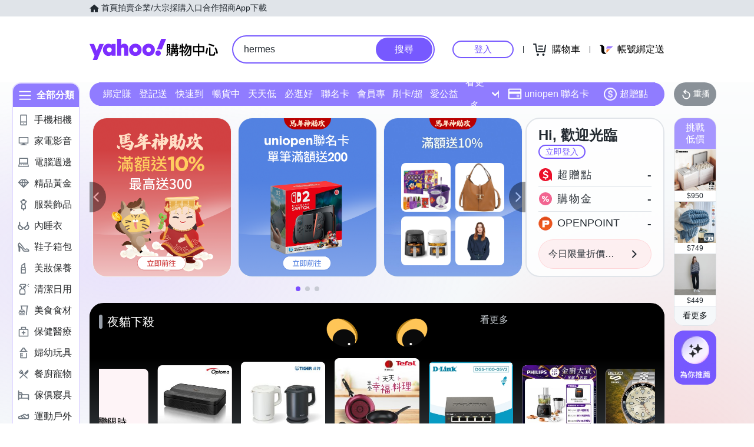

--- FILE ---
content_type: application/javascript; charset=utf-8
request_url: https://bw.scupio.com/ssp/initid.aspx?mode=L&cb=0.1776059775011749&mid=0
body_size: 247
content:
cb({'id':'CTL20260130052211277441'});